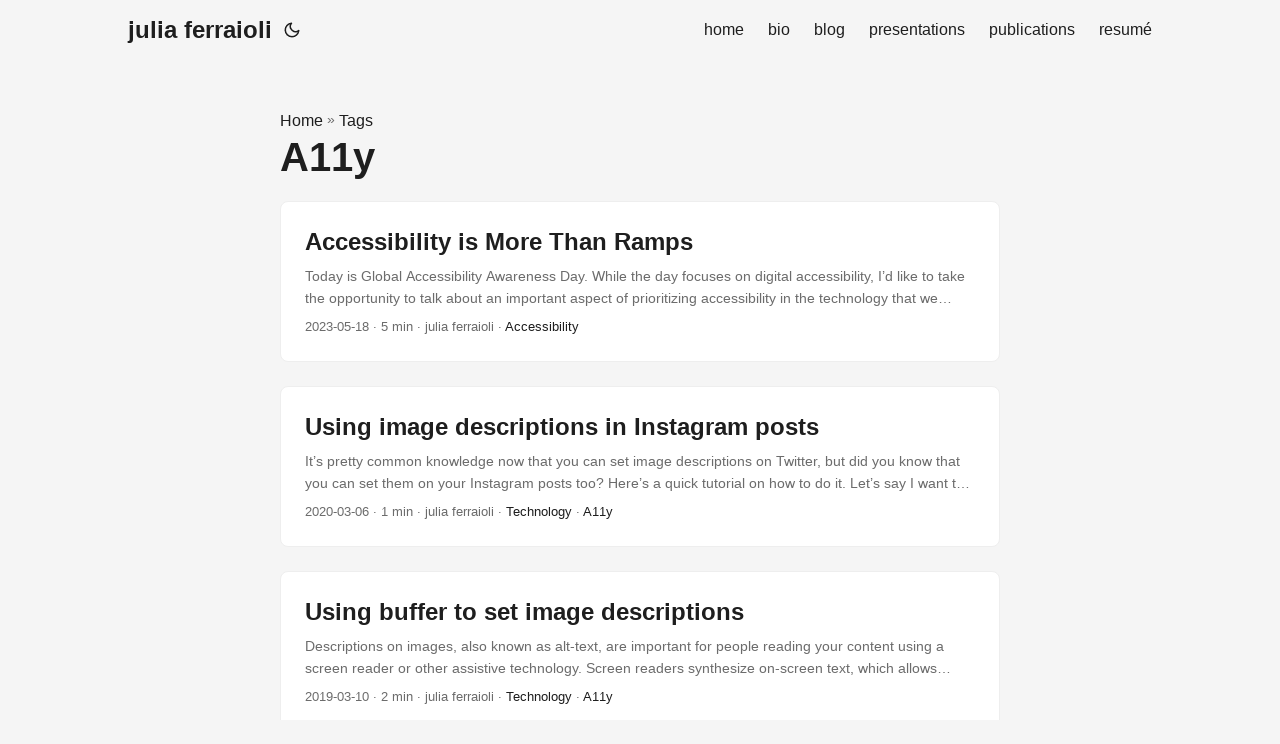

--- FILE ---
content_type: text/html;charset=UTF-8
request_url: https://www.juliaferraioli.com/tags/a11y/
body_size: 2711
content:
<!DOCTYPE html><html lang="en" dir="auto"><head><meta charset="utf-8"><meta http-equiv="X-UA-Compatible" content="IE=edge"><meta name="viewport" content="width=device-width,initial-scale=1,shrink-to-fit=no"><meta name="robots" content="index, follow"><title>A11y | julia ferraioli</title>
<meta name="keywords" content=""><meta name="description" content="working on open source sustainability"><meta name="author" content="julia ferraioli"><link rel="canonical" href="https://juliaferraioli.com/tags/a11y/"><link crossorigin="anonymous" href="/assets/css/stylesheet.b609c58d5c11bb90b1a54e04005d74ad1ddf22165eb79f5533967e57df9c3b50.css" integrity="sha256-tgnFjVwRu5CxpU4EAF10rR3fIhZet59VM5Z+V9+cO1A=" rel="preload stylesheet" as="style"><link rel="icon" href="https://juliaferraioli.com/favicon.ico"><link rel="icon" type="image/png" sizes="16x16" href="https://juliaferraioli.com/favicon-16x16.png"><link rel="icon" type="image/png" sizes="32x32" href="https://juliaferraioli.com/favicon-32x32.png"><link rel="apple-touch-icon" href="https://juliaferraioli.com/apple-touch-icon.png"><link rel="mask-icon" href="https://juliaferraioli.com/safari-pinned-tab.svg"><meta name="theme-color" content="#2e2e33"><meta name="msapplication-TileColor" content="#2e2e33"><link rel="alternate" type="application/rss+xml" href="https://juliaferraioli.com/tags/a11y/index.xml"><link rel="alternate" hreflang="en" href="https://juliaferraioli.com/tags/a11y/"><noscript><style>#theme-toggle,.top-link{display:none}</style><style>@media(prefers-color-scheme:dark){:root{--theme:rgb(29, 30, 32);--entry:rgb(46, 46, 51);--primary:rgb(218, 218, 219);--secondary:rgb(155, 156, 157);--tertiary:rgb(65, 66, 68);--content:rgb(196, 196, 197);--code-block-bg:rgb(46, 46, 51);--code-bg:rgb(55, 56, 62);--border:rgb(51, 51, 51)}.list{background:var(--theme)}.list:not(.dark)::-webkit-scrollbar-track{background:0 0}.list:not(.dark)::-webkit-scrollbar-thumb{border-color:var(--theme)}}</style></noscript><meta property="og:title" content="A11y"><meta property="og:description" content="working on open source sustainability"><meta property="og:type" content="website"><meta property="og:url" content="https://juliaferraioli.com/tags/a11y/"><meta property="og:image" content="https://juliaferraioli.com/img/me.png"><meta property="og:site_name" content="julia ferraioli"><meta name="twitter:card" content="summary_large_image"><meta name="twitter:image" content="https://juliaferraioli.com/img/me.png"><meta name="twitter:title" content="A11y"><meta name="twitter:description" content="working on open source sustainability"></head><body class="list" id="top"><header class="header"><nav class="nav"><div class="logo"><a href="https://juliaferraioli.com/" accesskey="h" title="julia ferraioli (Alt + H)">julia ferraioli</a><div class="logo-switches"><button id="theme-toggle" accesskey="t" title="(Alt + T)"><svg id="moon" xmlns="http://www.w3.org/2000/svg" width="24" height="18" viewBox="0 0 24 24" fill="none" stroke="currentcolor" stroke-width="2" stroke-linecap="round" stroke-linejoin="round"><path d="M21 12.79A9 9 0 1111.21 3 7 7 0 0021 12.79z"></path></svg><svg id="sun" xmlns="http://www.w3.org/2000/svg" width="24" height="18" viewBox="0 0 24 24" fill="none" stroke="currentcolor" stroke-width="2" stroke-linecap="round" stroke-linejoin="round"><circle cx="12" cy="12" r="5"></circle><line x1="12" y1="1" x2="12" y2="3"></line><line x1="12" y1="21" x2="12" y2="23"></line><line x1="4.22" y1="4.22" x2="5.64" y2="5.64"></line><line x1="18.36" y1="18.36" x2="19.78" y2="19.78"></line><line x1="1" y1="12" x2="3" y2="12"></line><line x1="21" y1="12" x2="23" y2="12"></line><line x1="4.22" y1="19.78" x2="5.64" y2="18.36"></line><line x1="18.36" y1="5.64" x2="19.78" y2="4.22"></line></svg></button></div></div><ul id="menu"><li><a href="https://juliaferraioli.com/" title="home"><span>home</span></a></li><li><a href="https://juliaferraioli.com/bio" title="bio"><span>bio</span></a></li><li><a href="https://juliaferraioli.com/blog" title="blog"><span>blog</span></a></li><li><a href="https://juliaferraioli.com/presos" title="presentations"><span>presentations</span></a></li><li><a href="https://juliaferraioli.com/pub" title="publications"><span>publications</span></a></li><li><a href="https://juliaferraioli.com/resume" title="resumé"><span>resumé</span></a></li></ul></nav></header><main class="main"><header class="page-header"><div class="breadcrumbs"><a href="https://juliaferraioli.com/">Home</a>&nbsp;»&nbsp;<a href="https://juliaferraioli.com/tags/">Tags</a></div><h1>A11y</h1></header><article class="post-entry tag-entry"><header class="entry-header"><h2 class="entry-hint-parent">Accessibility is More Than Ramps</h2></header><div class="entry-content"><p>Today is Global Accessibility Awareness Day. While the day focuses on digital accessibility, I’d like to take the opportunity to talk about an important aspect of prioritizing accessibility in the technology that we build: creating environments that include disabled employees.</p></div><footer class="entry-footer"><span title="2023-05-18 00:00:00 +0000 UTC">2023-05-18</span>&nbsp;·&nbsp;5 min&nbsp;·&nbsp;julia ferraioli&nbsp;·&nbsp;<span><a href="/categories/accessibility/">Accessibility</a></span></footer><a class="entry-link" aria-label="post link to Accessibility is More Than Ramps" href="https://juliaferraioli.com/blog/2023/accessibility-is-more-than-ramps/"></a></article><article class="post-entry tag-entry"><header class="entry-header"><h2 class="entry-hint-parent">Using image descriptions in Instagram posts</h2></header><div class="entry-content"><p>It’s pretty common knowledge now that you can set image descriptions on Twitter, but did you know that you can set them on your Instagram posts too? Here’s a quick tutorial on how to do it.
Let’s say I want to share a photo of my dog, Luna.
The first steps are the same as the usual Instagram process: I select a photo, apply a filter, and write a description....</p></div><footer class="entry-footer"><span title="2020-03-06 00:00:00 +0000 UTC">2020-03-06</span>&nbsp;·&nbsp;1 min&nbsp;·&nbsp;julia ferraioli&nbsp;·&nbsp;<span><a href="/categories/technology/">Technology</a></span>&nbsp;·&nbsp;<span><a href="/categories/a11y/">A11y</a></span></footer><a class="entry-link" aria-label="post link to Using image descriptions in Instagram posts" href="https://juliaferraioli.com/blog/2020/alt-text-instagram/"></a></article><article class="post-entry tag-entry"><header class="entry-header"><h2 class="entry-hint-parent">Using buffer to set image descriptions</h2></header><div class="entry-content"><p>Descriptions on images, also known as alt-text, are important for people reading your content using a screen reader or other assistive technology. Screen readers synthesize on-screen text, which allows people who are blind or have low vision to interact with technology. However, images cannot be “read out loud” the same way that text can, so screen readers rely on the person posting the image to set the description via alt-text, and synthesize that property instead....</p></div><footer class="entry-footer"><span title="2019-03-10 00:00:00 +0000 UTC">2019-03-10</span>&nbsp;·&nbsp;2 min&nbsp;·&nbsp;julia ferraioli&nbsp;·&nbsp;<span><a href="/categories/technology/">Technology</a></span>&nbsp;·&nbsp;<span><a href="/categories/a11y/">A11y</a></span></footer><a class="entry-link" aria-label="post link to Using buffer to set image descriptions" href="https://juliaferraioli.com/blog/2019/01/setting-image-descriptions/"></a></article><article class="post-entry tag-entry"><header class="entry-header"><h2 class="entry-hint-parent">Writing Accessible Go</h2></header><div class="entry-content"><p>A talk presented at GopherCon 2018. Full slides: PDF
Transcript Hi, my name is Julia Ferraioli and this is Writing Accessible Go.
First off, for those who would prefer to read a transcript alongside this talk, you can find a preliminary one here. Once the video is posted, I’ll go update that transcript to match what I’ve said here – hopefully there won’t be too many differences!
I work at Google’s Open Source Office, developing tools to help people and teams with their open source projects and contributions....</p></div><footer class="entry-footer"><span title="2018-08-29 00:00:00 +0000 UTC">2018-08-29</span>&nbsp;·&nbsp;8 min&nbsp;·&nbsp;julia ferraioli&nbsp;·&nbsp;<span><a href="/categories/conferences/">Conferences</a></span>&nbsp;·&nbsp;<span><a href="/categories/golang/">Golang</a></span></footer><a class="entry-link" aria-label="post link to Writing Accessible Go" href="https://juliaferraioli.com/presos/writing-accessible-go/"></a></article></main><footer class="footer"><span>All content on this site is licensed under a <a href="https://creativecommons.org/licenses/by/4.0/">CC-BY-4.0</a> license.</span> ·
<span>Powered by
<a href="https://gohugo.io/" rel="noopener noreferrer" target="_blank">Hugo</a> &amp;
        <a href="https://github.com/adityatelange/hugo-PaperMod/" rel="noopener" target="_blank">PaperMod</a></span></footer><a href="#top" aria-label="go to top" title="Go to Top (Alt + G)" class="top-link" id="top-link" accesskey="g"><svg xmlns="http://www.w3.org/2000/svg" viewBox="0 0 12 6" fill="currentcolor"><path d="M12 6H0l6-6z"></path></svg>
</a></body></html>